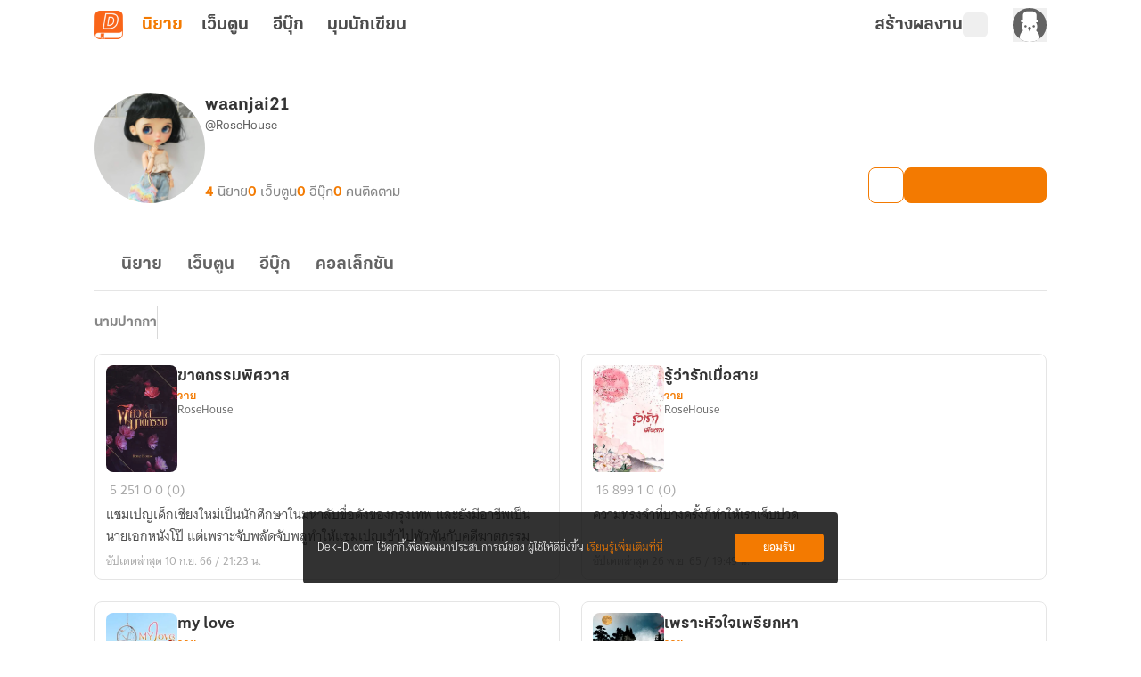

--- FILE ---
content_type: text/javascript; charset=utf-8
request_url: https://novel.dek-d.com/_nuxt/BAeLtXBM.js
body_size: 694
content:
const __vite__mapDeps=(i,m=__vite__mapDeps,d=(m.f||(m.f=["./Daao5jET.js","./DJ2E5_Ug.js","./DNfOou07.js","./Do7wJ3oI.js","./Cl1JRkpk.js","./entry.B6mbq7nK.css","./StoreCategoryListModal.tn0RQdqM.css"])))=>i.map(i=>d[i]);
import{aF as b,aG as w,v as k,cP as B,J as O}from"./DJ2E5_Ug.js";import{d as S,r as n,k as A,a as E,w as N,U as d,N as r,X as T,T as D,$ as p,a0 as M,B as o,O as v,a2 as f,F as P,_ as g,a1 as x,P as V,Q as I}from"./DNfOou07.js";const L={class:"action-modal-sheet"},U={class:"action-modal-sheet__backdrop"},j=S({__name:"ActionModal",setup(q){const{on:y,off:C}=b(w.ACTION_MODAL),s=n(""),i=n(),t=n(!1),l=n(!1),u=A(()=>s.value?I(()=>B(Object.assign({"../modal/action/StoreCategoryListModal.vue":()=>O(()=>import("./Daao5jET.js"),__vite__mapDeps([0,1,2,3,4,5,6]),import.meta.url)}),`../modal/action/${s.value}Modal.vue`,4))??"":"");function m(){h()}function h(){s.value="",i.value=void 0,l.value=!1,t.value=!1;const e=document.querySelector("body");e&&(e.style.overflow="auto")}const _=e=>{const{component:a,props:c}=e;s.value=a,a&&(t.value=!0,setTimeout(()=>{l.value=!0},300)),c&&(c.value=c)};return y(_),E(()=>{C(_)}),N(t,e=>{const a=document.querySelector("body");a&&(a.style.overflow=e?"hidden":"auto")}),(e,a)=>(r(),d(D,{name:"fade"},{default:T(()=>[p(v("aside",L,[v("div",U,[o(t)?p((r(),P("div",{key:0,class:V(["action-modal-sheet__content",{"-active":o(t)}])},[o(u)?(r(),d(g(o(u)),x({key:0},o(i),{onClose:m}),null,16)):f("",!0)],2)),[[o(k),m]]):f("",!0)])],512),[[M,o(t)]])]),_:1}))}}),R=Object.assign(j,{__name:"WriterActionModal"});export{R as _};


--- FILE ---
content_type: text/javascript; charset=utf-8
request_url: https://novel.dek-d.com/_nuxt/DXQNXYdk.js
body_size: 894
content:
import{j as r,m as _,_ as p}from"./DJ2E5_Ug.js";import{d as u,F as g,N as t,a7 as x,P as d,U as n,a2 as k,au as f,a3 as C,a4 as b}from"./DNfOou07.js";const h=u({__name:"TagCampaignBadge",props:{color:{},label:{},icon:{default:""},link:{type:Boolean,default:!1}},emits:["click"],setup(o,{emit:s}){const e=o,c=s;return(y,a)=>{const l=r,i=_,m=p;return t(),g("div",{class:d(["relative flex h-[24px] w-fit flex-shrink-0 items-center gap-1 rounded px-[6px] font-ThongTerm text-xs font-bold text-white",{"transition-all hover:opacity-70":o.link}]),style:x({backgroundColor:e.color})},[o.link?(t(),n(l,{key:0,to:"/campaign/tag/",class:"absolute inset-0 h-full w-full",target:"_blank",onClick:a[0]||(a[0]=C(w=>c("click"),["stop"]))})):k("",!0),e.icon?(t(),n(i,{key:1,src:e.icon,class:"h-4 w-4 object-cover",alt:"tag-image"},null,8,["src"])):(t(),n(m,{key:2,name:"dd-icon:star",class:"text-white"})),f(" "+b(e.label),1)],6)}}}),T=Object.assign(h,{__name:"CommonTagCampaignBadge"});export{T as _};


--- FILE ---
content_type: text/javascript; charset=utf-8
request_url: https://novel.dek-d.com/_nuxt/f50ad2XK.js
body_size: 7101
content:
const __vite__mapDeps=(i,m=__vite__mapDeps,d=(m.f||(m.f=["./ZhgI98yT.js","./DJ2E5_Ug.js","./DNfOou07.js","./Do7wJ3oI.js","./Cl1JRkpk.js","./entry.B6mbq7nK.css","./CFZZJgbR.js","./Chip.Cgx6E7BB.css","./C6wQaNET.js","./CollectionCard.K7HQ8ULk.css","./D3ZitvPp.js","./DlGeFPiO.js","./OverflowMenu.DU4Gw_rV.css","./CmBp9R5-.js","./DwwT3eu7.js","./07nGpjWW.js","./DkMtQ07N.js","./DVS0I2_e.js","./D2a6AoGK.js","./NovelFull.k6ORdrIa.css","./CMToDDIW.js","./DXQNXYdk.js","./C9oHQgHs.js","./NovelFullCard.C7ND3AuP.css"])))=>i.map(i=>d[i]);
import{bh as Re,d as Ue,_ as me,a as pe,u as fe,H as Ne,f as _e,s as we,b as he,aC as Ee,c as ke,g as ye,bO as Oe,m as Se,o as Ie,k as Ve,X as He,r as ee,aD as Ce,A as be,cK as Ke,bt as ze,af as je,e as Fe,n as ve,i as qe,a0 as Z,J as ie}from"./DJ2E5_Ug.js";import{d as G,k as g,F as i,N as a,O as l,W as m,B as e,P as U,r as H,a2 as _,a4 as A,Y as q,Z as te,U as T,X as S,au as V,S as $e,aD as Ge,aE as Qe,b as Xe,w as xe,l as Ye,ar as Je,a1 as ge,$ as F,a0 as ue,_ as Ze,L as et,Q as ce,aw as tt}from"./DNfOou07.js";import ot from"./CA7tHGvY.js";import{u as nt}from"./dNxxGHj6.js";import{_ as at}from"./By_DijtD.js";import{_ as lt}from"./CgkHgZIP.js";import{_ as st}from"./CXTawGtr.js";import{_ as rt}from"./D-nvK2tk.js";import{P as it}from"./DCEuApbE.js";import{S as ut}from"./D6E4_xfh.js";import{W as ct}from"./DYci24qX.js";import{m as dt}from"./D2a6AoGK.js";import{u as de}from"./DkMtQ07N.js";import{U as mt}from"./-r5H6Egu.js";import{u as pt}from"./C6wQaNET.js";import ft from"./C3B9zx1T.js";const _t={class:"content"},bt={class:"info__wrapper"},vt=["innerHTML"],xt=G({__name:"WriterHiddenBar",props:{writerMenuDropdown:{},icon:{},text:{},textMobile:{},btnText:{}},setup(u){const s=u,{direction:o}=Re(),{isMobileSize:w}=Ue(),b=g(()=>s.textMobile&&w.value?s.textMobile:s.text);return(I,v)=>{const c=me;return a(),i("div",{class:U(["profile-writer-hidden-bar",{"!top-[calc(56px+60px)] max-sm:!top-[calc(56px+81px)]":e(o)==="up"}])},[l("div",_t,[l("div",bt,[m(c,{class:"icon",name:u.icon},null,8,["name"]),l("p",{class:"text",innerHTML:e(b)},null,8,vt)])])],2)}}}),ro=Object.assign(pe(xt,[["__scopeId","data-v-1853d8c4"]]),{__name:"ProfileWriterHiddenBar"}),gt={class:"mx-auto mb-0 w-full max-w-screen-ddxl px-4 sm:mb-4"},wt={class:"flex h-full flex-col justify-between md:max-w-[calc(100%-124px)]"},ht={class:"truncate font-KalatexaDisplay text-lg font-bold text-night-rider-gray dark:text-white-smoke md:text-xl"},kt={class:"-mt-0.5 block truncate font-KalatexaDisplay text-xs text-dim-gray dark:text-gainsboro-gray md:mt-0 md:text-sm"},yt={key:0,class:"flex gap-x-2 md:gap-x-4"},St={class:"font-KalatexaDisplay text-xs font-bold text-orange-ci md:text-base"},It={class:"ml-1 font-KalatexaDisplay text-xs text-suva-gray dark:text-dark-gray md:text-base"},Ct={class:"col-span-2 -mb-2 block font-KalatexaDisplay text-xs text-suva-gray dark:text-dark-gray xs:hidden md:text-base"},$t={key:0,class:"col-span-2 flex gap-2 self-end md:absolute md:bottom-6 md:right-0 md:ml-auto"},Lt={key:0},At=G({__name:"WriterHeader",props:{id:{default:0},avatarUrl:{default:""},username:{default:"dekdee"},aliasname:{default:"-"},isShowSecretMessage:{type:Boolean,default:!1},novelCount:{default:0},webtoonCount:{default:0},ebookCount:{default:0},followerCount:{default:0},commentCount:{default:0},isAccess:{type:Boolean,default:!0},currentUserId:{default:0}},emits:["block"],setup(u,{emit:s}){const o=u,w=s,b=fe(),I=Ne(),v=_e(),{isAdmin:c}=_e(),{isLogin:p}=we(v),{$fa:P,$modal:M,$alert:C}=he(),{isLoading:y,isLoadingAction:d,renderFollowButton:K}=nt(),{copy:oe,copied:h,isSupported:x}=Ee({legacy:!0}),{eventName:n}=ke(),{loginPrompt:$}=ye(),Q=H(!1),z=Oe(async()=>await K?.({writerId:o.id}),null),ne=g(()=>[{label:"นิยาย",value:o.novelCount},{label:"เว็บตูน",value:o.webtoonCount},{label:"อีบุ๊ก",value:o.ebookCount},{label:"คนติดตาม",value:o.followerCount}]);function X(){Q.value=!1}function Y(r=!1){P(n.ddSelectMenu,{page:"profile",menu_title:c?"chat":"ส่งข้อความลับ"}),W(r)}const B=g(()=>{const r=o.id;return Ke(r)});function W(r=!1){return c&&!r?o.username?I.push({path:"/messages/",query:{userIds:o.id,roomType:1,username:o.username}}):void 0:o.username?He(`https://writer.dek-d.com/${o.username??"dekdee"}/sendsecret.php`,{open:{target:"_blank"}}):void 0}async function D(){await $("กรุณาเข้าสู่ระบบเพื่อใช้งานคุณสมบัตินี้",b.fullPath)&&(X(),$e.fire({title:"บล็อกผู้ใช้งาน",html:"เมื่อกดยืนยันข้อมูลในหน้าโพรไฟล์ของผู้ใช้งานท่านนี้<br/>จะถูกซ่อนจากการมองเห็นของคุณ ภายในเวลา 1 ชั่วโมง",reverseButtons:!0,showCancelButton:!0,confirmButtonText:"ยืนยัน",cancelButtonText:"ยกเลิก",imageUrl:"https://image.dek-d.com/contentimg/writer/assets/sticker/somsom_block.webp",imageHeight:112,confirmButtonColor:"#f37a01",customClass:{container:"_writer-profile-block"}}).then(f=>{f.isConfirmed&&w("block")}))}async function J(){await $(`กรุณาเข้าสู่ระบบเพื่อรายงานโพรไฟล์<br/>${o.aliasname}`,b.fullPath)&&(X(),M.open({component:"ProfileReport",show:!0,props:{value:!0,aliasname:o.aliasname,username:o.username,currentUserId:o.currentUserId}}))}function ae(r,f){r.value==="report"?J():r.value==="block"?D():r.value==="copy"?le():r.value==="setting"&&(window.location.href="https://www.dek-d.com/member/profile/myid"),f()}async function le(){const r=window.location.href;!x||!r||(await oe(r),C({content:`คัดลอกลิงก์${h?"สำเร็จ":"ไม่สำเร็จ"}`,type:h?be.SUCCESS:be.ERROR}))}return(r,f)=>{const se=Se,N=me,R=Ve,re=Ce,L=Ie,E=ot;return a(),i("div",gt,[l("div",{class:U(["relative box-content grid h-[72px] grid-cols-[72px_minmax(0,1fr)] grid-rows-[1fr_1fr_1fr] items-center gap-x-2 gap-y-4 overflow-visible pb-20 pt-0 xs:pb-16 sm:pt-6 md:flex md:h-[124px] md:pb-6",{"pb-20 xs:pb-16 md:pb-6":!e(B)||e(c),"pb-6":e(B)&&!e(c)}])},[m(se,{class:"h-[72px] w-[72px] rounded-full md:h-[124px] md:w-[124px]",src:u.avatarUrl,alt:`รูปโปรไฟล์ของ ${u.username}`},null,8,["src","alt"]),l("div",wt,[l("div",null,[l("h1",ht,A(u.aliasname),1),l("em",kt," @"+A(u.username),1)]),u.isAccess?(a(),i("ul",yt,[(a(!0),i(q,null,te(e(ne),t=>(a(),i("li",{key:t.label,class:U([{"hidden xs:inline-block":t.label==="คนติดตาม"}])},[l("span",St,A(e(ee)(t.value)),1),l("em",It,A(t.label),1)],2))),128))])):_("",!0)]),l("div",Ct," มีผู้ติดตาม "+A(e(ee)(o.followerCount))+" คน ",1),!e(B)||e(c)?(a(),i("div",$t,[m(L,{class:"!p-0",animation:!1},{activator:S(({onToggle:t})=>[m(R,{"class-name":"!w-[34px] md:!w-10 !h-[34px] md:!h-10 !p-0 !rounded-lg",variant:"outlined",onClick:t},{default:S(()=>[m(N,{name:"fa6-solid:ellipsis-vertical",size:"16"})]),_:1},8,["onClick"])]),display:S(({onToggle:t})=>[m(re,{"static-button":"",direction:"right",class:"!left-0",lists:[{title:"คัดลอกลิงก์",value:"copy"},...u.isShowSecretMessage?[]:[{title:"ตั้งค่า My.ID",value:"setting"}],...u.isShowSecretMessage?[{title:"รายงานผู้ใช้",value:"report"},{title:"บล็อกผู้ใช้",value:"block"}]:[]],onClickSelect:k=>{ae(k,t)}},null,8,["lists","onClickSelect"])]),_:1}),u.isShowSecretMessage?(a(),i(q,{key:0},[e(p)?(a(),T(R,{key:0,"class-name":"!w-[34px] md:!w-10 !h-[34px] md:!h-10 !p-0 !rounded-lg",variant:"outlined",onClick:f[0]||(f[0]=t=>Y(!0))},{default:S(()=>[m(N,{name:"fa6-solid:envelope",size:"18"})]),_:1})):_("",!0),e(p)&&e(c)?(a(),T(R,{key:1,"class-name":"!w-[34px] md:!w-10 !h-[34px] md:!h-10 !p-0 !rounded-lg",variant:"outlined",onClick:f[1]||(f[1]=t=>Y(!1))},{default:S(()=>[m(N,{name:"dd-icon:chat-bubble",size:"18"})]),_:1})):_("",!0),m(R,{class:"!h-[34px] !rounded-lg !p-0 !text-sm max-md:flex-1 md:!h-10 md:w-[160px] md:!text-lg",disabled:e(d)||e(y),onClick:f[2]||(f[2]=()=>!e(d)&&e(z)?.onClick?.(o.id,!1,"profile"))},{default:S(()=>[e(y)?(a(),T(E,{key:1,size:"16",color:"#fff",class:"!m-0"})):(a(),i("span",Lt,A(e(z)?.label),1))]),_:1},8,["disabled"])],64)):(a(),T(R,{key:1,"class-name":"max-md:flex-1 md:w-[160px] !h-[34px] md:!h-10 !p-0 !rounded-lg !text-sm md:!text-lg",href:"https://www.dek-d.com/member/profile/info"},{default:S(()=>[...f[3]||(f[3]=[V("แก้ไขโพรไฟล์",-1)])]),_:1}))])):_("",!0)],2)])}}}),io=Object.assign(At,{__name:"ProfileWriterHeader"}),Tt={key:0,class:"font-KalatexaDisplay text-xs font-bold text-suva-gray sm:text-base"},Mt={key:1,class:"h-7 w-[0.5px] bg-gainsboro-gray dark:bg-dim-gray sm:h-[38px]"},Pt={key:2,class:"h-7 w-[0.5px] bg-gainsboro-gray dark:bg-dim-gray sm:h-[38px]"},Bt=["onClick"],Wt=["onClick"],Dt=G({__name:"SubMenuWithDropdown",props:Ge({menus:{default:()=>[]},dropdown:{default:()=>[]},label:{default:""},totalItems:{default:""}},{modelValue:{},modelModifiers:{}}),emits:["update:modelValue"],setup(u){const s=u,o=Qe(u,"modelValue"),w=H(null),b=g(()=>s.menus.map(I=>{const v=o.value!==I.value?"":s.totalItems?`(${s.totalItems})`:"";return{...I,suffix:v}}));return(I,v)=>{const c=ze,p=me,P=Ce,M=Ie;return a(),i("nav",{class:U(["mx-auto my-2 flex max-w-ddxl items-center gap-x-2 sm:my-4","[&_.-button]:!block [&_.-button]:!text-xs sm:[&_.-button]:!text-sm",{"[&_.-button]:!max-w-[221px] [&_.-button]:!truncate":s.menus.length>1}])},[s.label?(a(),i("h4",Tt,A(s.label),1)):_("",!0),s.label?(a(),i("div",Mt)):_("",!0),m(c,{id:"toolbar-with-dropdown",ref_key:"GroupMenuRef",ref:w,modelValue:o.value,"onUpdate:modelValue":v[0]||(v[0]=C=>o.value=C),menus:e(b),"navigate-button":s.menus.length>1},null,8,["modelValue","menus","navigate-button"]),s.dropdown.length>1?(a(),i("div",Pt)):_("",!0),s.dropdown.length>1?(a(),T(M,{key:3,class:"!p-0",animation:!1},{activator:S(({onToggle:C,isOpen:y})=>[l("button",{type:"button",class:U(["pl-[6px] text-xs text-dark-gray transition hover:opacity-80 sm:text-base",{"text-orange-ci":y}]),variant:"transparent",primary:"",onClick:C},[m(p,{name:"fa6-solid:chevron-down"})],10,Bt)]),display:S(({onToggle:C})=>[m(P,{class:"no-scrollbar max-h-[350px] w-[calc(100vw-32px)] overflow-y-auto sm:w-auto",direction:"right"},{default:S(()=>[(a(!0),i(q,null,te(s.dropdown,(y,d)=>(a(),i("div",{key:`${y.value}${d}`,class:U(["dropdown-item !mx-[10px] mb-1 cursor-pointer rounded-lg !px-4 !py-2 font-KalatexaDisplay text-sm text-night-rider-gray transition hover:text-orange-ci dark:text-gainsboro-white",{"!bg-orange-ci/10 font-bold !text-orange-ci dark:!bg-suva-gray/15 dark:!text-gainsboro-white":y.value===o.value}]),onClick:()=>{o.value=y.value,C(),d<=e(b).length-1&&e(w)?.slideTo(d>0?d-1:d)}},A(y.label),11,Wt))),128))]),_:2},1024)]),_:1})):_("",!0)],2)}}}),Rt=Object.assign(Dt,{__name:"ToolbarSubMenuWithDropdown"}),Ut={emptyState:[{iconState:"StateBanWriter",title:"บัญชีนี้ถูกระงับชั่วคราว",body:`เนื่องจากระบบได้ตรวจพบ<br>
      การละเมิด<a href="/help/rules/" target="_blank" class="_highlight">กติกาการใช้งาน</a>`,description:"เนื่องจากระบบได้ตรวจพบการละเมิดกติกาการใช้งาน",btnText:"กลับหน้าหลัก",key:"ban",to:"/"},{iconState:"StateNotFoundWriter",title:"ไม่พบข้อมูลของบัญชีนี้",body:`ไม่พบบัญชีนี้ หรืออาจถูกลบ<br>
      ออกจากระบบแล้ว`,description:"ไม่พบบัญชีนี้ หรืออาจถูกลบออกจากระบบแล้ว",btnText:"กลับหน้าหลัก",key:"not-found",to:"/"}],hiddenState:{iconState:"StateHiddenProfile",title:"ไม่สามารถดูข้อมูลได้",body:`เนื่องจากบัญชีนี้ตั้งค่าการแสดงข้อมูล<br>
    เป็นแบบส่วนตัว`,description:"เนื่องจากบัญชีนี้ตั้งค่าการแสดงข้อมูลเป็นแบบส่วนตัว",btnText:"กลับหน้าหลัก",key:"hidden",to:"/"},hiddenOwnerWarning:{text:"ข้อมูลในหน้านี้ถูกซ่อนอยู่ โดยจะแสดงผลเฉพาะเจ้าของโพรไฟล์นี้เท่านั้น",textMobile:"ข้อมูลในหน้านี้ถูกซ่อนอยู่<br>โดยจะแสดงผลเฉพาะเจ้าของโพรไฟล์นี้เท่านั้น",writerMenuDropdown:[{title:"แก้ไขข้อมูลผู้ใช้งาน",url:"https://www.dek-d.com/member/profile/info"},{title:"ตั้งค่า My.ID",url:"https://www.dek-d.com/member/profile/myid"}],btnText:"แก้ไข",icon:"fa6-solid:circle-info"},navigation:[{title:"นิยาย",value:"novel"},{title:"เว็บตูน",value:"webtoon"},{title:"อีบุ๊ก",value:"ebook"},{title:"คอลเล็กชัน",value:"collection"}]},Nt={class:"header-section__wrapper"},Et={class:"list-section__wrapper"},Ot={key:0,class:"novel-list__novel-count"},Vt=G({__name:"WriterSection",props:{userId:{},isCurrentUser:{type:Boolean,default:!1},isHiddenState:{type:Boolean,default:!1},currentUserId:{default:0},novelCount:{default:0},webtoonCount:{default:0},ebookCount:{default:0},collectionCount:{default:0}},setup(u){const s=fe(),{$fa:o,$api:w}=he(),b=it(w),I=ut(w),{pageName:v,eventName:c}=ke(),{redirectOnboarding:p}=je(),{navigation:P}=Ut,M=Fe(),{webMode:C}=we(M),y=ct(w),d=u,K=H(null),oe=Xe({navigation:P,shouldQuery:!0}),h=H(1),x=H("ALIAS__ALL"),n=H(s.query?.type?.toString()??C.value??"novel"),{data:$}=ve(`writer-profile-alias-list-${d.currentUserId}-${n.value}`,()=>{if(n.value==="collection")return dt;const t=n.value==="webtoon"?"webtoon":n.value==="ebook"?"ebook":"novel";return y.getAliasList({userId:d.currentUserId??0,referType:t,limit:999})},{watch:[()=>d.currentUserId,()=>n.value],immediate:!!d.currentUserId}),Q=g(()=>[...($.value?.data?.pageInfo?.totalItems??0)>1?[{label:"ทั้งหมด",value:"ALIAS__ALL",isMobile:!0}]:[],...$.value?.data?.list?.map(t=>({label:t.aliasNameStory,value:t.aliasNameStory,isMobile:!0}))??[]]),z=g(()=>[...($.value?.data?.pageInfo?.totalItems??0)>1?[{label:"ทั้งหมด",value:"ALIAS__ALL",isMobile:!0}]:[],...Q.value?.filter(t=>t.value!=="ALIAS__ALL").slice(0,20)??[]]),ne=g(()=>oe.navigation.map(t=>({...t,title:ae(t.value),to:`${s.path}?type=${t.value}`}))),X=g(()=>{switch(n.value){case"collection":return ce(()=>ie(()=>import("./ZhgI98yT.js"),__vite__mapDeps([0,1,2,3,4,5,6,7,8,9]),import.meta.url));case"ebook":return ce(()=>ie(()=>import("./D3ZitvPp.js"),__vite__mapDeps([10,1,2,3,4,5,11,12,13,14,15,16,17,18,19]),import.meta.url));default:return ce(()=>ie(()=>import("./CMToDDIW.js"),__vite__mapDeps([20,11,1,2,3,4,5,12,6,7,21,22,16,17,18,23]),import.meta.url))}}),Y=g(()=>{switch(n.value){case"novel":return{title:"ไม่พบรายการนิยาย",subTitle:"เรามีนิยายในระบบมากมาย <br/>ลองมาหานิยายเรื่องโปรดของคุณกัน",btnText:"ค้นหานิยาย",to:"/",href:!1};case"webtoon":return{title:"ไม่พบรายการเว็บตูน",subTitle:"เรามีเว็บตูนในระบบมากมาย <br/>ลองมาหาเว็บตูนเรื่องโปรดของคุณกัน",btnText:"ค้นหาเว็บตูน",to:"/",href:!1};case"ebook":return{title:"ไม่พบรายการอีบุ๊ก",subTitle:"เรามีอีบุ๊กในระบบมากมาย <br/>ลองมาหาอีบุ๊กเรื่องโปรดของคุณกัน",btnText:"ค้นหาอีบุ๊ก",to:"/store/ebook/",href:!1};case"collection":return{title:"ไม่พบรายการคอลเล็กชัน",subTitle:"เราได้รวบรวมนิยายคุณภาพเอาไว้มากมาย<br/>ลองมาหาคอลเล็กชันที่คุณชื่นชอบกัน",btnText:"ค้นหาคอลเล็กชัน",to:"/collection/",href:!1};default:return{title:"ไม่พบรายการนิยาย",subTitle:"เรามีนิยายในระบบมากมาย <br/>ลองมาหานิยายเรื่องโปรดของคุณกัน",btnText:"ค้นหานิยาย",to:"/"}}}),B=g(()=>L?.value?.data?.pageInfo?.totalItems??0),W=g(()=>n.value==="collection"?"profile-collection-list":n.value==="webtoon"?"profile-webtoon-list":n.value==="ebook"?"profile-ebook-list":"profile-novel-list"),D=g(()=>n.value==="collection"?{type:"owner",page:h.value,userId:d.userId}:n.value==="ebook"?{page:h.value,userId:d?.userId,...x.value!=="ALIAS__ALL"?{alias:x.value}:{}}:{type:"user",page:h.value,novelType:"all",userId:d?.userId,...x.value!=="ALIAS__ALL"?{alias:x.value}:{}}),J=g(()=>L?.value?.data?.pageInfo.hasNext??!1);function ae(t){switch(t){case"novel":return"นิยาย";case"webtoon":return"เว็บตูน";case"ebook":return"อีบุ๊ก";case"collection":return"คอลเล็กชัน";default:return""}}function le(t,k){if(!t)return{novel:de()};switch(n.value){case"novel":case"ebook":return{isEbook:n.value==="ebook",novel:de(t,k)};case"webtoon":return{isWebtoon:!0,novel:mt(t,k)};case"collection":return{isProfilePage:!0,collection:pt(t)};default:return{novel:de(t,k)}}}function r({novelId:t,main:k,sub:O}){switch(n.value){case"novel":o(c.ddSelectNovel,{page:"profile",section:"novel-list",type_card:"novel-writer"});break;case"webtoon":o(c.ddSelectWebtoon,{page:"profile",section:"webtoon-list",type_card:"webtoon-writer"});break;case"ebook":o(c.ddSelectNovel,{page:"profile",section:"novel-ebook-list",type_card:"novel-ebook-writer",novel_id:t,main:k,sub:O});break;case"collection":o(c.ddSelectCollection,{section:"collection-list",page:v.value});break}}function f(t){n.value!==t&&(h.value=1,N(),se(t))}function se(t){window&&(window.history.replaceState({},"",`${s.path}?type=${t}`),n.value=t)}function N(){const t=document?+document.documentElement.style.getPropertyValue("--profile-alert-h").replace("px",""):51,k=d.isHiddenState?t:0;if(K.value){const O=K.value;O&&window&&window.scrollTo({top:O?.offsetTop-k,behavior:"smooth"})}}function R(){p(),o(c.ddSelectMenu,{page:v.value,menu_title:"banner-on-boarding"})}function re(){J.value&&(h.value+=1)}const{data:L,status:E}=ve(`writer-profile-lists-${d.userId}-${n.value}-${x.value}-${h.value}`,()=>n.value==="collection"?Z(`${W.value}--collection`,()=>I.getStoreCollectionList(D.value,!0)):n.value==="webtoon"?Z(`${W.value}-webtoon`,()=>b.getWebtoon(D.value)):n.value==="ebook"?Z(`${W.value}-ebook`,()=>b.getEbook(D.value)):Z(`${W.value}-novel`,()=>b.getNovels(D.value)),{watch:[W,D]});return xe(()=>x.value,()=>{h.value=1,N()}),xe(()=>$.value,()=>{if(($.value?.data?.pageInfo?.totalItems??0)===1){x.value=$.value?.data?.list?.[0]?.aliasNameStory??"ALIAS__ALL";return}x.value="ALIAS__ALL"},{deep:!0,immediate:!0}),(t,k)=>{const O=at,Le=Rt,Ae=lt,Te=st,Me=et("InfiniteLoading"),Pe=qe,Be=rt,We=Se;return a(),i("div",{ref:e(K)},[l("div",Nt,[m(O,{lists:e(ne),"manual-mode":"","active-value":e(n),onClickMenu:f},null,8,["lists","active-value"]),e(z).length?(a(),T(Le,{key:0,modelValue:e(x),"onUpdate:modelValue":k[0]||(k[0]=j=>Ye(x)?x.value=j:null),label:"นามปากกา",menus:e(z),dropdown:e(Q),"total-items":e(E)==="pending"?"":e(ee)(e(B))},null,8,["modelValue","menus","dropdown","total-items"])):_("",!0)]),l("div",Et,[e(n)==="collection"&&e(B)?(a(),i("span",Ot," จำนวน "+A(e(ee)(e(B)))+" รายการ ",1)):_("",!0),l("ul",{class:U(["group-list__list",{"-collection":e(n)==="collection"}])},[e(E)==="pending"&&e(h)===1?(a(),i(q,{key:0},te(20,j=>l("li",{key:j,class:"list__item"},[F(m(Ae,{width:"100%",height:"116px"},null,512),[[ue,e(n)==="collection"]]),F(m(Te,null,null,512),[[ue,e(n)!=="collection"]])])),64)):_("",!0),e(L)?.data?.list&&(e(h)!==1||e(E)==="success")?(a(!0),i(q,{key:1},te(e(L)?.data?.list,(j,De)=>(a(),i("li",{key:De,class:"list__item"},[(a(),T(Ze(e(X)),ge({page:e(v)},{ref_for:!0},le(j,"campaignInfo"in e(L)?.data?e(L)?.data?.campaignInfo:void 0),{onClickCard:r,onClickImage:r,onClickTitle:r}),null,16,["page"]))]))),128)):_("",!0)],2),m(Pe,null,{default:S(()=>[F(m(Me,{class:"my-6 flex justify-center overflow-visible",onInfinite:re},null,512),[[ue,e(J)]])]),_:1}),e(E)==="success"&&!e(L)?.data?.list?.length?(a(),T(Be,Je(ge({key:1},e(Y))),null,16)):_("",!0),e(n)==="novel"?(a(),T(We,{key:2,src:"https://image.dek-d.com/contentimg/writer/assets/onboarding/onboarding-banner-mobile.webp",alt:"onboarding",class:"onboarding__image",onClick:R})):_("",!0)])],512)}}}),uo=Object.assign(pe(Vt,[["__scopeId","data-v-b19f0519"]]),{__name:"ProfileWriterSection"}),Ht={class:"block-profile__state"},Kt={class:"title"},zt=G({__name:"WriterBlock",props:{currentUserId:{default:0},username:{default:"dekdee"},aliasname:{default:"-"}},emits:["unblock"],setup(u,{emit:s}){const o=u,{loginPrompt:w}=ye(),b=fe(),I=s;async function v(){await w(`กรุณาเข้าระบบเพื่อบล็อก ${o.aliasname}`,b.fullPath)&&$e.fire({title:"ปลดบล็อก",html:"เมื่อกดยืนยัน ข้อมูลที่หน้าโพรไฟล์และคอมเมนต์<br/>ทั้งหมดของผู้ใช้งานท่านนี้จะกลับมาแสดงอีกครั้ง<br/>ภายในเวลา 1 ชั่วโมง",reverseButtons:!0,showCancelButton:!0,confirmButtonText:"ยืนยัน",cancelButtonText:"ยกเลิก",imageUrl:"https://image.dek-d.com/contentimg/writer/assets/sticker/somsom-say-hi.webp",imageHeight:112,confirmButtonColor:"#f37a01",customClass:{container:"_writer-profile-block"}}).then(p=>{p.isConfirmed&&I("unblock",o.currentUserId)})}return(c,p)=>{const P=ft,M=tt("dompurify-html");return a(),i("div",Ht,[m(P),l("h2",Kt,[F(l("span",null,null,512),[[M,o.aliasname]]),p[0]||(p[0]=V(" (@",-1)),F(l("span",null,null,512),[[M,o.username]]),p[1]||(p[1]=V(") ",-1))]),p[2]||(p[2]=l("h2",{class:"title"},"ผู้ใช้งานนี้ถูกบล็อก",-1)),p[3]||(p[3]=l("p",{class:"description"},[V(" ข้อมูลในหน้าโพรไฟล์จะกลับมาแสดงอีกครั้ง"),l("br"),V(" เมื่อคุณปลดบล็อก และคุณสามารถปลดบล็อกผู้ใช้งานอื่นได้ที่"),l("br"),V(" เมนูตั้งค่าการใช้งาน > ผู้ใช้งานที่ถูกบล็อก ")],-1)),l("button",{class:"unblock",onClick:v},"ปลดบล็อก")])}}}),co=Object.assign(pe(zt,[["__scopeId","data-v-6e053976"]]),{__name:"ProfileWriterBlock"});export{uo as _,ro as a,io as b,co as c,Ut as w};


--- FILE ---
content_type: text/javascript; charset=utf-8
request_url: https://novel.dek-d.com/_nuxt/oATxEnYB.js
body_size: 1069
content:
import{e as j,c_ as C,f as H,b as U,ae as _,ap as s,aq as u,U as D}from"./DJ2E5_Ug.js";import{u as E}from"./CS6Pyq9j.js";import{r as M,o as q,a as F}from"./DNfOou07.js";function Q(){const I=_(),W=j(),m=C(),a=H(),{$onMessage:$,$fcm:A,$api:R,$storeNotificationLocally:L,$extractNovelLinkData:P}=U(),{isLocal:g,isDev:v}=I.public,{isNotAllowed:O}=E(),w=g||v?"dev-news":"news",T=g||v?"dev-novel-top":"novel-top",h=D(R),c=M(null);function S(t){return t?`${t}`.replace("Bearer ",""):""}async function x(){typeof Notification>"u"||Notification?.requestPermission()?.then(async t=>{if(t==="granted"){const e=`Bearer ${a.currentJWT}`;"serviceWorker"in navigator&&navigator.serviceWorker.register(s[u.SW_PATH]).then(o=>{A?.(o).then(async n=>{if(await f(),!n)return;const r=localStorage?.getItem(n);r!==e&&r&&await b({currentToken:n,jwt:S(r)}),await y(n,w),O.value||await y(n,T),await B(n)})});return}f()})}async function B(t){m.setFcmToken(t);const e=a.currentJWT;if(!e)return;localStorage.setItem(t,`Bearer ${e}`);const{data:o}=await h.pushTokenToServer(t,a.deviceId);return o?.acknowledged??!1}async function f(){const t=Object.keys(localStorage);for(const e of t){const o=localStorage?.getItem(e);o&&o.startsWith("Bearer")&&(await k(e,w),await k(e,T),await b({currentToken:e,jwt:S(o)}))}}async function b({currentToken:t,jwt:e}){const o=e||a.currentJWT;if(!t||!o||!a.deviceId)return!1;localStorage.removeItem(t);const{data:n}=await h.revokeToken(t,o,a.deviceId);return n?.acknowledged??!1}async function y(t,e){const o=new URLSearchParams;return o.append("token",t),o.append("topic",e),fetch("/api/firebase/subscribe",{method:"POST",body:o.toString(),headers:{"Content-Type":"application/x-www-form-urlencoded"}})}async function k(t,e){const o=new URLSearchParams;return o.append("token",t),o.append("topic",e),fetch("/api/firebase/unsubscribe",{method:"DELETE",headers:{"Content-Type":"application/x-www-form-urlencoded"},body:o.toString()})}function J(){c.value&&(c.value(),c.value=null),navigator.serviceWorker.getRegistration(s[u.SW_PATH]).then(t=>t?.unregister())}q(()=>{if(!W.isOpenApp){if(m.isTurnOffNotification){f(),navigator.serviceWorker.getRegistration(s[u.SW_PATH]).then(t=>{t&&t.unregister()});return}x(),c.value=$(t=>{const e=t.data?t.data:{},o=e.message?JSON.parse(e.message):{};L(e),document.hidden||navigator.serviceWorker.getRegistration(s[u.SW_PATH]).then(n=>{const r=o.title,l=P(e.dynamicLink),p=Number(l?.commentId)||0,d=Number(l?.novelId)||0,N=Number(l?.chapterId)||0;let i={body:o.body,image:e.attachment,icon:e.attachment,data:{novelId:d,commentId:p,chapterId:N,referrer:e.referrer,type:e.key,campaignType:e.campaignType,title:o.title}};return e?.url??""?i={...i,actions:[{action:e.url,title:"open"}]}:d&&p&&(i={...i,actions:[{action:`https://writer.dek-d.com/dekdee/writer/comment.php?id=${d}&comment=${p}&chapter=${N}`,title:"open"}]}),n&&n.showNotification(r,i)})})}}),F(()=>{J()})}export{Q as u};


--- FILE ---
content_type: text/javascript; charset=utf-8
request_url: https://novel.dek-d.com/_nuxt/CA7tHGvY.js
body_size: 580
content:
import{_ as s,a}from"./DJ2E5_Ug.js";import{d as r,k as c,F as l,N as p,P as i,W as _,a7 as m,B as d}from"./DNfOou07.js";import"./Do7wJ3oI.js";import"./Cl1JRkpk.js";const u=r({__name:"Spinner",props:{size:{type:[String,Number],default:"20"},color:{type:String,default:""},class:{type:String,default:""}},setup(n){const e=n,o=c(()=>({fontSize:`${e.size}px`,color:`${e.color?e.color:"#d9d9d9"}`}));return(f,S)=>{const t=s;return p(),l("div",{class:i(["icon-spinner",e.class])},[_(t,{class:"loader",style:m(d(o)),name:"fluent:spinner-ios-20-filled"},null,8,["style"])],2)}}}),k=Object.assign(a(u,[["__scopeId","data-v-7d24cde7"]]),{__name:"IconSpinner"});export{k as default};


--- FILE ---
content_type: text/javascript; charset=utf-8
request_url: https://novel.dek-d.com/_nuxt/DYci24qX.js
body_size: 419
content:
import{ao as i}from"./DJ2E5_Ug.js";const o=e=>({async getPublishingList(r){return i(e,"/writer/homepage/published",{query:r??{}})},async getArticleList(r){return i(e,"/writer/homepage/article",{query:r??{}})},async getArticleTagList(r){return i(e,"/writer/homepage/article/tag",{query:r??{}})},async postPublished(r,t,a){return e(t?`/writer/published/${a}/edit`:`/writer/published/${a}/`,{method:"POST",body:r})},async getPublisherCreateStep(){return i(e,"/writer/publisher")},async getJoinPublishingList(r){return i(e,"/writer/published/list",{query:r??{}})},async getGptConfig(r){return e("/campaign/banner/header",{query:{section:r}})},async deletePublished(r,t){return e(`/writer/published/${t}`,{method:"DELETE",body:r,headers:{"Content-Type":"application/x-www-form-urlencoded"}})},async getBoardLists(r){return e("/writer/homepage/board",{params:{type:r}})},async getVideoList(){return e("/video/list",{query:{page:1}})},async getWriterStat(){return e("/writer/stat")},async getTagLists(r){return e(`/writer/homepage/${r?"tag":"search"}`)},async getTrendingList(r){return e("/writer/stat/category",{params:{type:r}})},async followWriter(r){const t=new FormData;return t.append("userId",r.toString()),e("/profile/follow/",{method:"POST",body:t})},async unFollowWriter(r){const t=new URLSearchParams;return t.append("userId",r.toString()),e("/profile/follow/",{method:"DELETE",body:t,headers:{"Content-Type":"application/x-www-form-urlencoded"}})},async isFollowWriter(r,t){return e("/profile/follow",{query:{userId:r},...t&&{signal:t}})},async getAliasList({userId:r,page:t=1,limit:a=20,referType:s="novel"}){return e("/profile/alias/list",{query:{userId:r,page:t,limit:a,referType:s}})}});export{o as W};


--- FILE ---
content_type: text/javascript; charset=utf-8
request_url: https://novel.dek-d.com/_nuxt/C6wQaNET.js
body_size: 714
content:
import{e as s,s as t}from"./DJ2E5_Ug.js";function i(e,r){const a=s(),{isOpenApp:d}=t(a);return{id:e?.id??"",title:e?.name??"",thumbnail:e?.imageUrl??"https://image.dek-d.com/contentimg/writer/assets/og/cover_collection.png",description:e?.description??"",ownerName:e?.ownerName??"",ownerUsername:e?.ownerUserName??"",hidden:!!e?.hidden,status:e?.hidden?"ส่วนตัว":"สาธารณะ",collectionLink:d.value?`dekd.novel://page/collection/${e?.id}`:r?.isBookshelf?`/bookshelf/collection/?tab=detail&id=${e?.id}`:`/${e?.ownerUserName||"dekdee"}/collection/${e?.id||""}`,ownerProfileLink:e?.ownerUserName?`/${e?.ownerUserName}/profile/writer`:"",totalNovel:e?.totalNovel??0,updatedAt:e?.updatedAt??"",createdAt:e?.createdAt??"",isSaved:!!e?.isSaved,savedCount:e?.savedCount??0}}export{i as u};


--- FILE ---
content_type: text/javascript; charset=utf-8
request_url: https://novel.dek-d.com/_nuxt/BkMmDfwQ.js
body_size: 1790
content:
import{_ as ae,a as re,b as oe,c as se,w as ne}from"./f50ad2XK.js";import{_ as le}from"./D0BiwxOR.js";import{b as ue,u as ie,f as ce,n as M,M as de,i as me,A as N,a as pe}from"./DJ2E5_Ug.js";import{P as ve}from"./DCEuApbE.js";import{h as _e}from"./B9XW4jA5.js";import{u as fe}from"./BlcQGpOo.js";import{u as he}from"./CQu9h19R.js";import{d as ke,r as we,k as a,as as ye,o as be,F as v,N as s,W as $,B as t,Y as T,U as u,a2 as w,ar as Pe,a1 as i,X as ge,O as Ce,aB as Se}from"./DNfOou07.js";import"./CA7tHGvY.js";import"./Do7wJ3oI.js";import"./Cl1JRkpk.js";import"./dNxxGHj6.js";import"./DYci24qX.js";import"./By_DijtD.js";import"./CgkHgZIP.js";import"./CXTawGtr.js";import"./D-nvK2tk.js";import"./DO5glKNq.js";import"./D6E4_xfh.js";import"./D2a6AoGK.js";import"./DkMtQ07N.js";import"./DVS0I2_e.js";import"./-r5H6Egu.js";import"./C6wQaNET.js";import"./C3B9zx1T.js";const We={class:"profile-writer-page__wrapper"},Ie={key:1,class:"profile-writer-page"},Ee={key:1,class:"profile-writer-page__container"},Re=ke({__name:"writer",async setup(xe){let _,P;const{$modal:F,$alert:g,$api:L,$dayjs:O}=ue(),f=ve(L),C=ie(),{hiddenOwnerWarning:D,emptyState:H,hiddenState:S}=ne,y=ce(),{jwtData:W}=y,V=we(0),m=a(()=>C?.params?.username=="dekdee"?W?.username:C?.params?.username),{data:e,status:I}=([_,P]=ye(()=>M(`writer-profile-${m.value}`,()=>f.getWriterProfile({username:m?.value??""}))),_=await _,P(),_),{data:c,status:E}=M(`writer-profile-stat-${m.value}`,()=>f.getProfileStat({username:m?.value??""})),n=a(()=>e.value?.data?.userId),h=a(()=>e.value?.data?.userId===W?.userId),G=a(()=>e.value?e?.value?.data&&e?.value?.data?.userId>0:!1),j=a(()=>c?.value?.data?.totalCollection??0),R=a(()=>c.value?.data?.totalNovelEBook??0),x=a(()=>c.value?.data?.totalNovel??0),B=a(()=>c.value?.data?.totalWebtoon??0),Q=a(()=>c.value?.data?.totalFollower??0),Y=a(()=>c.value?.data?.totalComment??0),k=a(()=>H.filter(r=>{if(e?.value?.data?.state?.ban&&n.value)return r.key==="ban";if(!n.value)return r.key==="not-found"})),U=a(()=>k.value.length>0),A=a(()=>!U.value&&!e.value?.data?.hidden||h.value),z=a(()=>({id:e.value?.data?.userId??0,avatarUrl:e.value?.data?.thumbnail??"",username:e.value?.data?.username??"-",aliasname:e.value?.data?.aliasname??"-",isShowSecretMessage:!!(!h.value&&G.value),novelCount:x.value,webtoonCount:B.value,ebookCount:R.value,followerCount:Q.value,commentCount:Y.value,isAccess:A.value,currentUserId:n.value})),K=a(()=>({currentUserId:n.value??0,username:e.value?.data?.username??"-",aliasname:e.value?.data?.aliasname??"-"})),X=a(()=>({novelCount:x.value,webtoonCount:B.value,ebookCount:R.value,collectionCount:j.value}));async function q(){if(n.value)try{const r=new URLSearchParams;r.append("userId",n.value?.toString());const d=(await f.blockProfile(r))?.data,l=d?.acknowledged;if(l)e?.value?.data?.state&&(e.value.data.state.block=!0);else throw(l?d?.msg:d?.description)??"เกิดข้อผิดพลาด"}catch(r){console.error("> error : ",r);const o=_e(r);g({id:`${O().unix()}`,content:o.msg||"บล็อกไม่สำเร็จ",type:N.ERROR,duration:1500})}}function J(){F.close()}async function Z(r){if(!(r<=0))try{const o=new URLSearchParams;o.append("userId",r?.toString());const l=(await f.unblockProfile(o))?.data,b=l?.acknowledged,p=l?.msg||l?.description||"ปลดบล็อกไม่สำเร็จ";if(b)J(),e?.value?.data?.state&&(e.value.data.state.block=!1);else throw p}catch(o){console.error(o),g({id:"writer-profile-block",content:typeof o=="string"?o:"ปลดบล็อกไม่สำเร็จ",type:N.ERROR})}}return fe(de.PROFILE_WRITER,{aliasname:e.value?.data?.aliasname,username:m.value,thumbnail:e.value?.data?.thumbnail,...e.value?.data?.state.ban||!n.value?{title:k.value?.[0]?.title,description:k.value?.[0]?.description}:{}}),he(),be(()=>{window.dataLayer.push({contentGroup1:"Novel Profile Writer"}),y.userId&&window.dataLayer.push({userId:y.userId})}),(r,o)=>{const d=re,l=oe,b=ae,p=le,ee=se,te=me;return s(),v("div",We,[t(e)?.data?.state?.block?(s(),v(T,{key:1},[t(E)==="success"&&t(I)==="success"?(s(),u(ee,i({key:0},t(K),{onUnblock:Z}),null,16)):(s(),u(p,i({key:1,class:"hidden-state"},t(S)),null,16))],64)):(s(),v(T,{key:0},[!t(e)?.data?.state.ban&&t(e)?.data?.hidden&&t(h)?(s(),u(d,Pe(i({key:0},t(D))),null,16)):w("",!0),t(U)?w("",!0):(s(),v("div",Ie,[t(E)==="success"&&t(I)==="success"?(s(),u(l,i({key:t(V)},t(z),{onBlock:q}),null,16)):w("",!0),t(A)?(s(),v("div",Ee,[$(b,i({"user-id":t(e)?.data?.userId??0,"is-hidden-state":t(e)?.data?.hidden,"is-current-user":t(h),"current-user-id":t(n)},t(X)),null,16,["user-id","is-hidden-state","is-current-user","current-user-id"])])):(s(),u(p,i({key:2,class:"hidden-state"},t(S)),null,16))])),t(e)?.data?.state.ban||!t(n)?(s(),u(p,i({key:2,class:"empty-state"},t(k)[0]),null,16)):w("",!0)],64)),$(te,null,{default:ge(()=>[(s(),u(Se,{to:"#truehits_div"},[o[0]||(o[0]=Ce("iframe",{class:"truehit",title:"Truehits",src:"/truehits/?page=novel_profile_writer"},null,-1))]))]),_:1})])}}}),at=pe(Re,[["__scopeId","data-v-56b97631"]]);export{at as default};
